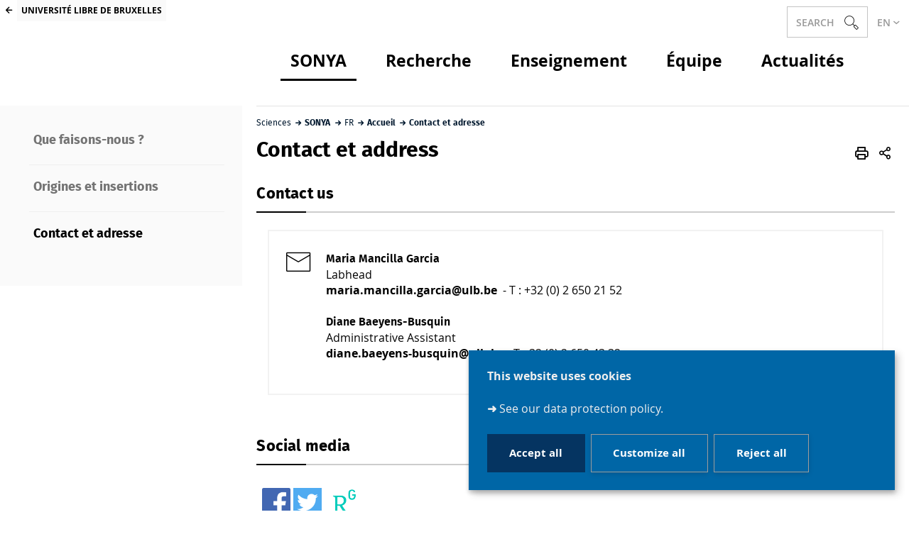

--- FILE ---
content_type: text/html;charset=UTF-8
request_url: https://sonya.sciences.ulb.be/navigation/accueil/lien-avec-ligeat-le-dges-et-lulb/contact-et-address
body_size: 9747
content:



































<!DOCTYPE html>
<html class="no-js html loading" xmlns="http://www.w3.org/1999/xhtml" lang="en">
<head>
    <meta name="viewport" content="width=device-width, initial-scale=1.0" />
    


















<meta property="og:description" content="" />
<meta property="og:title" content="Contact et address - Sonya" />
<meta property="og:site_name" content="Sonya" />
<meta property="og:type" content="article" />
<meta property="og:url" content="https://sonya.sciences.ulb.be/navigation/accueil/lien-avec-ligeat-le-dges-et-lulb/contact-et-address" />
<meta property="og:image" content="https://sonya.sciences.ulb.be/images/logo.png" />
<meta http-equiv="content-type" content="text/html; charset=utf-8" />
<title>Contact et address - Sonya</title>

    <link rel="alternate" href="https://sonya.sciences.ulb.be/navigation/accueil/lien-avec-ligeat-le-dges-et-lulb" hreflang="fr-FR" />



    <link rel="canonical" href="https://sonya.sciences.ulb.be/navigation/accueil/lien-avec-ligeat-le-dges-et-lulb/contact-et-address" />

<link rel="icon" type="image/png" href="https://sonya.sciences.ulb.be/jsp/images/favicon.png" />
<meta http-equiv="pragma" content="no-cache" />

<link rel="schema.DC" href="http://purl.org/dc/elements/1.1/" />
<meta name="DC.Title" content="Contact et address - Sonya" />
<meta name="DC.Creator" content="Julien Vastenaekels" />
<meta name="DC.Description" lang="en" content="" />
<meta name="DC.Publisher" content="Julien Vastenaekels" />
<meta name="DC.Date.created" scheme="W3CDTF" content="20220913 11:23:13.0" />
<meta name="DC.Date.modified" scheme="W3CDTF" content="20220919 13:42:10.0" />
<meta name="DC.Language" scheme="RFC3066" content="en" />
<meta name="DC.Rights" content="Copyright &copy; Sonya" />

<meta name="description" content="" />
<meta name="author" lang="en" content="Julien Vastenaekels" />
<meta name="Date-Creation-yyyymmdd" content="20220913 11:23:13.0" />
<meta name="Date-Revision-yyyymmdd" content="20220919 13:42:10.0" />
<meta name="copyright" content="Copyright &copy; Sonya" />
<meta name="reply-to" content="Cellule.Web@ulb.be" />
<meta name="category" content="Internet" />
<meta name="robots" content="noindex, follow" />
<meta name="distribution" content="global" />
<meta name="identifier-url" content="https://sonya.sciences.ulb.be/" />
<meta name="resource-type" content="document" />
<meta name="expires" content="-1" />

<meta name="google-site-verification" content="" />

<meta name="Generator" content="K-Sup (6.08.05)" />
<meta name="Formatter" content="K-Sup (6.08.05)" />

    
    <link rel="start" title="Accueil" href="https://sonya.sciences.ulb.be/" />
    <link rel="alternate" type="application/rss+xml" title="RSS feed for the last 10 news" href="https://sonya.sciences.ulb.be/adminsite/webservices/export_rss.jsp?NOMBRE=10&amp;CODE_RUBRIQUE=5237124565021536&amp;LANGUE=0" />
    <link rel="stylesheet" type="text/css" media="print" href="https://sonya.sciences.ulb.be/wro/styles-print/6049767241e532ab58370b23daa52b40dc15dd4a.css"/>
    <link rel="stylesheet" type="text/css" media="screen" href="https://sonya.sciences.ulb.be/wro/styles/d3fecac455a1775dc40cf14bea0c42c1b7d8981b.css"/>
    










<style type="text/css" media="screen, print">
	/*  remplacer par variable bandeau (de site) usine à sites */
	#bandeau {
	}

		::-webkit-selection {
		  background: #000000;
		}

		::-moz-selection {
		  background: #000000;
		}

		::selection {
		  background: #000000;
		}

		h1, .h1, .fiche#body.annuaireksup h1, h6, .h6 {
		  color: #000000;
		}

		a {
		  color: #000000;
		  text-decoration: none;
		}
		a:hover, a:active, a:focus {
		  color: #000000;
		}

		[class*="contenu"] ul li::before, [class*="contenu"] ol li::before, .menu__level__accroche ul li::before, .menu__level__accroche ol li::before, .menu_deroulant ul li::before, .menu_deroulant ol li::before, .menu__level--2 ul li::before, .menu__level--2 ol li::before, #telecharger ul li::before, #telecharger ol li::before, .plan-site ul li::before, .plan-site ol li::before {
		  color: #000000;
		}

		blockquote, q, cite {
		  color: #000000;
		}

		address::before {
		  color: #000000;
		}

		button,
		[type="submit"],
		[type="button"],
		.submit,
		.button,
		.style_bouton,
		.plier-deplier__bouton {
		  background-color: #000000;
		  border-color: #000000;
		}
		button:hover, button:focus,
		[type="submit"]:hover,
		[type="submit"]:focus,
		[type="button"]:hover,
		[type="button"]:focus,
		.submit:hover,
		.submit:focus,
		.button:hover,
		.button:focus,
		.style_bouton:hover,
		.style_bouton:focus,
		.plier-deplier__bouton:hover,
		.plier-deplier__bouton:focus {
		  background-color: #000000;
		  border-color: #000000;
		}
		button:active,
		[type="submit"]:active,
		[type="button"]:active,
		.submit:active,
		.button:active,
		.style_bouton:active,
		.plier-deplier__bouton:active {
		  background-color: #000000;
		  border-color: #000000;
		}

		select:hover, select:focus,
		textarea:hover,
		textarea:focus,
		input[type="text"]:hover,
		input[type="text"]:focus,
		input[type="search"]:hover,
		input[type="search"]:focus,
		input[type="password"]:hover,
		input[type="password"]:focus,
		input[type="file"]:hover,
		input[type="file"]:focus,
		input[type="number"]:hover,
		input[type="number"]:focus,
		input[type="email"]:hover,
		input[type="email"]:focus {
		  border-color: #000000;
		}

		dl,
		.liste-definitions,
		.type_1,
		#demande_mot_passe dt,
		.type_2 {
		  border-left-color: #000000;
		}

		dt,
		.liste-definitions__terme,
		.liste-definitions__terme--colonne,
		.type-1__terme,
		.type-2__terme {
		  color: #000000;
		}

		.thematiques li, .fiche .surtitre li, .contenu .surtitre {
		  color: #000000;
		}

		.paragraphe__titre--1::before {
		  background: #000000;
		}

		.paragraphe--3,
		#encadres .encadre--1 {
		  border-color: #000000;
		}

		.paragraphe--4, #encadres .encadre--3 {
		  background: #000000;
		}

		.paragraphe--5::before {
		  color: #000000;
		}

		@media screen and (max-width: 767px) {
		  .menu__toggle, .item__toggler {
		    color: #000000;
		  }
		  .menu__toggle:focus, .menu__toggle:active, .menu__toggle:hover, .menu__toggle.show-menu, .item__toggler:focus, .item__toggler:active, .item__toggler:hover, .item__toggler.show-menu {
		    color: #000000;
		  }
		}
		.sitepublic.show-menu #menu .menu__toggle {
		  background: #000000;
		}

		.siteintranet .menu__toggle, .siteintranet .item__toggler {
		  color: #000000;
		}
		.siteintranet .menu__toggle:focus, .siteintranet .menu__toggle:active, .siteintranet .menu__toggle:hover, .siteintranet .menu__toggle.show-menu, .siteintranet .item__toggler:focus, .siteintranet .item__toggler:active, .siteintranet .item__toggler:hover, .siteintranet .item__toggler.show-menu {
		  color: #000000;
		}
		@media screen and (max-width: 767px) {
		  .siteintranet.show-menu .menu__toggle {
		    background: #000000;
		  }
		}

		@media screen and (min-width: 768px) {
		  .sitepublic #menu nav .item__label {
		    color: #000000;
		  }
		  .sitepublic #menu nav .menu__level--1 .item__control:hover, .sitepublic #menu nav .menu__level--1 .item__control:active, .sitepublic #menu nav .menu__level--1 .item__control:focus {
		    color: #000000;
		  }
		  .sitepublic #menu nav .menu__level--1 .item__control:hover::after, .sitepublic #menu nav .menu__level--1 .item__control:active::after, .sitepublic #menu nav .menu__level--1 .item__control:focus::after {
		    color: #000000;
		  }
		  .sitepublic #menu nav .menu__level--1 a.item__control > .item__label:hover, .sitepublic #menu nav .menu__level--1 a.item__control > .item__label:active, .sitepublic #menu nav .menu__level--1 a.item__control > .item__label:focus {
		    color: #000000;
		  }
		}
		#menu nav .menu__level__item--actif > .item > .item__control .item__label {
		  color: #000000;
		}

		.siteintranet #menu a.item__control:hover .item__label, .siteintranet #menu a.item__control:focus .item__label, .siteintranet #menu a.item__control:active .item__label,
		.siteintranet #menu a.item__control:hover::after, .siteintranet #menu a.item__control:focus::after, .siteintranet #menu a.item__control:active::after{
			color: #000000;
		}

		.actions-fiche__item > a, .actions-fiche__item > button, .actions-fiche__item > .button {
		  color: #000000;
		}
		.actions-fiche__item .plier-deplier__bouton[aria-expanded*="true"] {
		  border-top-color: #000000;
		  border-left-color: #000000;
		  border-right-color: #000000;
		}
		.actions-fiche__item .plier-deplier__contenu {
		  border-color: #000000;
		}

		.paragraphe--3 ul.objets .avec_vignette .vignette_deco2 a:hover, .paragraphe--3 ul.objets .avec_vignette .vignette_deco2 a:active, .paragraphe--3 ul.objets .avec_vignette .vignette_deco2 a:focus, .paragraphe--3 ul.objets.pardefaut a:hover, .paragraphe--3 ul.objets.pardefaut a:active, .paragraphe--3 ul.objets.pardefaut a:focus,
		.paragraphe--6 ul.objets .avec_vignette .vignette_deco2 a:hover,
		.paragraphe--6 ul.objets .avec_vignette .vignette_deco2 a:active,
		.paragraphe--6 ul.objets .avec_vignette .vignette_deco2 a:focus,
		.paragraphe--6 ul.objets.pardefaut a:hover,
		.paragraphe--6 ul.objets.pardefaut a:active,
		.paragraphe--6 ul.objets.pardefaut a:focus,
		.paragraphe--4 ul.objets .avec_vignette .vignette_deco2 a:hover,
		#encadres .encadre--3 ul.objets .avec_vignette .vignette_deco2 a:hover,
		.paragraphe--4 ul.objets .avec_vignette .vignette_deco2 a:active,
		#encadres .encadre--3 ul.objets .avec_vignette .vignette_deco2 a:active,
		.paragraphe--4 ul.objets .avec_vignette .vignette_deco2 a:focus,
		#encadres .encadre--3 ul.objets .avec_vignette .vignette_deco2 a:focus,
		.paragraphe--4 ul.objets.pardefaut a:hover,
		#encadres .encadre--3 ul.objets.pardefaut a:hover,
		.paragraphe--4 ul.objets.pardefaut a:active,
		#encadres .encadre--3 ul.objets.pardefaut a:active,
		.paragraphe--4 ul.objets.pardefaut a:focus,
		#encadres .encadre--3 ul.objets.pardefaut a:focus,
		.encadre--3 ul.objets .avec_vignette .vignette_deco2 a:hover,
		.encadre--3 ul.objets .avec_vignette .vignette_deco2 a:active,
		.encadre--3 ul.objets .avec_vignette .vignette_deco2 a:focus,
		.encadre--3 ul.objets.pardefaut a:hover,
		.encadre--3 ul.objets.pardefaut a:active,
		.encadre--3 ul.objets.pardefaut a:focus,
		footer ul.objets .avec_vignette .vignette_deco2 a:hover,
		footer ul.objets .avec_vignette .vignette_deco2 a:active,
		footer ul.objets .avec_vignette .vignette_deco2 a:focus,
		footer ul.objets.pardefaut a:hover,
		footer ul.objets.pardefaut a:active,
		footer ul.objets.pardefaut a:focus,
		.processusCard ul.objets .avec_vignette .vignette_deco2 a:hover,
		.processusCard ul.objets .avec_vignette .vignette_deco2 a:active,
		.processusCard ul.objets .avec_vignette .vignette_deco2 a:focus,
		.processusCard ul.objets.pardefaut a:hover,
		.processusCard ul.objets.pardefaut a:active,
		.processusCard ul.objets.pardefaut a:focus,
		.rechercheCard ul.objets .avec_vignette .vignette_deco2 a:hover,
		.rechercheCard ul.objets .avec_vignette .vignette_deco2 a:active,
		.rechercheCard ul.objets .avec_vignette .vignette_deco2 a:focus,
		.rechercheCard ul.objets.pardefaut a:hover,
		.rechercheCard ul.objets.pardefaut a:active,
		.rechercheCard ul.objets.pardefaut a:focus,
		.teccCard ul.objets .avec_vignette .vignette_deco2 a:hover,
		.teccCard ul.objets .avec_vignette .vignette_deco2 a:active,
		.teccCard ul.objets .avec_vignette .vignette_deco2 a:focus,
		.teccCard ul.objets.pardefaut a:hover,
		.teccCard ul.objets.pardefaut a:active,
		.teccCard ul.objets.pardefaut a:focus,
		.header_alerte ul.objets .avec_vignette .vignette_deco2 a:hover,
		.header_alerte ul.objets .avec_vignette .vignette_deco2 a:active,
		.header_alerte ul.objets .avec_vignette .vignette_deco2 a:focus,
		.header_alerte ul.objets.pardefaut a:hover,
		.header_alerte ul.objets.pardefaut a:active,
		.header_alerte ul.objets.pardefaut a:focus,
		body .extension-agenda .extension-agenda__semaine .extension-agenda__evenements li ul.objets .avec_vignette .vignette_deco2 a:hover,
		body .extension-agenda .extension-agenda__semaine .extension-agenda__evenements li ul.objets .avec_vignette .vignette_deco2 a:active,
		body .extension-agenda .extension-agenda__semaine .extension-agenda__evenements li ul.objets .avec_vignette .vignette_deco2 a:focus,
		body .extension-agenda .extension-agenda__semaine .extension-agenda__evenements li ul.objets.pardefaut a:hover,
		body .extension-agenda .extension-agenda__semaine .extension-agenda__evenements li ul.objets.pardefaut a:active,
		body .extension-agenda .extension-agenda__semaine .extension-agenda__evenements li ul.objets.pardefaut a:focus,
		body .extension-agenda .extension-agenda__mois .extension-agenda__evenements ul.objets .avec_vignette .vignette_deco2 a:hover,
		body .extension-agenda .extension-agenda__mois .extension-agenda__evenements ul.objets .avec_vignette .vignette_deco2 a:active,
		body .extension-agenda .extension-agenda__mois .extension-agenda__evenements ul.objets .avec_vignette .vignette_deco2 a:focus,
		body .extension-agenda .extension-agenda__mois .extension-agenda__evenements ul.objets.pardefaut a:hover,
		body .extension-agenda .extension-agenda__mois .extension-agenda__evenements ul.objets.pardefaut a:active,
		body .extension-agenda .extension-agenda__mois .extension-agenda__evenements ul.objets.pardefaut a:focus {
		  color: #000000;
		}
		.paragraphe--3 .owl-carousel.pub .cycle-overlay,
		.paragraphe--6 .owl-carousel.pub .cycle-overlay,
		.paragraphe--4 .owl-carousel.pub .cycle-overlay,
		#encadres .encadre--3 .owl-carousel.pub .cycle-overlay,
		.encadre--3 .owl-carousel.pub .cycle-overlay,
		footer .owl-carousel.pub .cycle-overlay,
		.processusCard .owl-carousel.pub .cycle-overlay,
		.rechercheCard .owl-carousel.pub .cycle-overlay,
		.teccCard .owl-carousel.pub .cycle-overlay,
		.header_alerte .owl-carousel.pub .cycle-overlay,
		body .extension-agenda .extension-agenda__semaine .extension-agenda__evenements li .owl-carousel.pub .cycle-overlay,
		body .extension-agenda .extension-agenda__mois .extension-agenda__evenements .owl-carousel.pub .cycle-overlay {
		  background: #000000;
		}

		.paragraphe--4 .ckeditor-tabs .tabs_toggler.active,
		.paragraphe--4 .ckeditor-tabs .tabs_toggler.active::after,
		.paragraphe--4 .ckeditor-tabs .tabs_wrapper,
		.encadre--3 .ckeditor-tabs .tabs_toggler.active,
		.encadre--3 .ckeditor-tabs .tabs_toggler.active::after,
		.encadre--3 .ckeditor-tabs .tabs_wrapper {
			background:  #000000;
		}

		.paragraphe--4 .ckeditor-accordion .accordion_toggler.active,
		.paragraphe--4 .ckeditor-accordion .accordion_wrapper.active,
		.encadre--3 .ckeditor-accordion .accordion_toggler.active,
		.encadre--3 .ckeditor-accordion .accordion_wrapper.active{
			background:  #000000;
		}


		#recherche-simple .header_toggle__libelle .icon {
		  color: #000000;
		}

		.acces_direct__item:hover, .acces_direct__item:active, .acces_direct__item:focus {
		  color: #000000;
		}
		.acces_direct__item:hover.type_rubrique_0004::after, .acces_direct__item:active.type_rubrique_0004::after, .acces_direct__item:focus.type_rubrique_0004::after {
		  color: #000000;
		}
		.acces_direct__item:hover .acces_direct__libelle, .acces_direct__item:active .acces_direct__libelle, .acces_direct__item:focus .acces_direct__libelle {
		  color: #000000;
		}

		.header_toggle .header_toggle__libelle:hover, .header_toggle .header_toggle__libelle:active, .header_toggle .header_toggle__libelle:focus, .header_toggle .header_toggle__libelle.active {
		  color: #000000;
		}
		.header_toggle .header_toggle__menu {
		  border-color: #000000;
		}
		.header_toggle .header_toggle__menu .lien_externe:not(.img_link)::after, .header_toggle .header_toggle__menu .type_rubrique_0004::after {
		  color: #000000;
		}
		.header_toggle .header_toggle__menu .header_toggle__libelle {
		  color: #000000;
		}
		.header_toggle .header_toggle__libelle.active {
		  border-left-color: #000000;
		  border-right-color: #000000;
		  border-top-color: #000000;
		}

		footer .header_toggle__menu .menuderoulant .header_toggle__libelle {
		  color: #000000;
		}
		footer .header_toggle__menu .menuderoulant .header_toggle__libelle:hover, footer .header_toggle__menu .menuderoulant .header_toggle__libelle:active, footer .header_toggle__menu .menuderoulant .header_toggle__libelle:focus, footer .header_toggle__menu .menuderoulant .header_toggle__libelle:visited {
		  color: #000000;
		}

		.sitepublic #menu .menu_principal--riche.active > ul.menu__level__items > .menu__level__item > .item > .item__control.active .item__label, .sitepublic #menu .menu_principal--riche.active > ul.menu__level__items > .menu__level__item > .item > .item__control:hover .item__label, .sitepublic #menu .menu_principal--riche.active > ul.menu__level__items > .menu__level__item > .item > .item__control:active .item__label, .sitepublic #menu .menu_principal--riche.active > ul.menu__level__items > .menu__level__item > .item > .item__control:focus .item__label {
		  color: #000000;
		}
		.sitepublic #menu .menu_principal--riche.active > ul.menu__level__items > .menu__level__item > .item > .item__control.active .item__label::after, .sitepublic #menu .menu_principal--riche.active > ul.menu__level__items > .menu__level__item > .item > .item__control:hover .item__label::after, .sitepublic #menu .menu_principal--riche.active > ul.menu__level__items > .menu__level__item > .item > .item__control:active .item__label::after, .sitepublic #menu .menu_principal--riche.active > ul.menu__level__items > .menu__level__item > .item > .item__control:focus .item__label::after {
		  color: #000000;
		}
		.sitepublic #menu .menu_principal--riche.active > ul.menu__level__items > .menu__level__item > .item > .item__control.active::after, .sitepublic #menu .menu_principal--riche.active > ul.menu__level__items > .menu__level__item > .item > .item__control:hover::after, .sitepublic #menu .menu_principal--riche.active > ul.menu__level__items > .menu__level__item > .item > .item__control:active::after, .sitepublic #menu .menu_principal--riche.active > ul.menu__level__items > .menu__level__item > .item > .item__control:focus::after {
		  color: #000000;
		}
		.sitepublic #menu .menu_principal--riche.active > ul.menu__level__items > .menu__level__item > .item > .item__control.active .item__label::before,
		.sitepublic #menu .menu_principal--riche > ul.menu__level__items > .menu__level__item--actif > .item > .item__control .item__label::before {
		  background: #000000;
		}

		.ui-state-hover,
		.ui-widget-content .ui-state-hover,
		.ui-widget-header .ui-state-hover,
		.ui-state-focus,
		.ui-widget-content .ui-state-focus,
		.ui-widget-header .ui-state-focus {
		  background-color: #000000;
		}

		#body .kmonoselect-button:hover, #body .kmonoselect-button:active, #body .kmonoselect-button:focus {
		  background: #000000;
		}

		#kmap a {
		  color: #000000;
		}
		#kmap a:hover, #kmap a:active, #kmap a:focus {
		  color: #000000;
		}

		.carrouselCard_infos__wrapper {
		  border-color: #000000;
		}

		.processusCard .processusCard__index {
		  color: #000000;
		}

		.rechercheCard .rechercheCard__liens li a:hover, .rechercheCard .rechercheCard__liens li a:active, .rechercheCard .rechercheCard__liens li a:focus {
		  border-color: #000000;
		}

		.rechercheCard__item {
		  background: #000000;
		}

		a.rechercheCard__item:hover, a.rechercheCard__item:active, a.rechercheCard__item:focus {
		  background-color: #000000;
		}

		.rechercheCard__bloc {
		  border-color: #000000;
		}

		a.rechercheCard__bloc:hover, a.rechercheCard__bloc:focus, a.rechercheCard__bloc:active{
			background: #000000;
		}

		.rechercheCard__bloc::after {
		  border-color: transparent transparent #000000 transparent;
		}

		.actualitesCard__photo, .actualitesCard__actualite, .accueil__carte__titre h2 {
		  border-color: #000000;
		}

		.actualitesCard h2 span,
		.agendaCard h2 span,
		.teccCard h2 span {
		  border-color: #000000;
		}

		.agendaCard__evenement::before {
		  background: #000000;
		}

		.thematiquesCard h2 a:hover, .thematiquesCard h2 a:focus, .thematiquesCard h2 a:active {
		  color: #000000;
		}

		#menu .menu_principal--riche.active > ul.menu__level__items > .menu__level__item > .item > .item__control.active::after, #menu .menu_principal--riche.active > ul.menu__level__items > .menu__level__item > .item > .item__control:hover::after, #menu .menu_principal--riche.active > ul.menu__level__items > .menu__level__item > .item > .item__control:active::after, #menu .menu_principal--riche.active > ul.menu__level__items > .menu__level__item > .item > .item__control:focus::after {
		  color: #000000;
		}

		.menu-secondaire__item.menu-secondaire__item--actif .menu-secondaire__item__intitule {
		  color: #000000;
		}

		.menu-secondaire__item .menu-secondaire__item__intitule:hover, .menu-secondaire__item .menu-secondaire__item__intitule:focus,
		.menu-secondaire__item .menu-secondaire__sous-menu__item__intitule:hover,
		.menu-secondaire__item .menu-secondaire__sous-menu__item__intitule:focus,
		.menu-secondaire__item.menu-secondaire__item--has-active-child.menu-secondaire__item--actif.active .menu-secondaire__item__intitule:hover,
		.menu-secondaire__item.menu-secondaire__item--has-active-child.menu-secondaire__item--actif.active .menu-secondaire__item__intitule:focus {
		  color: #000000;
		}

		.menu-secondaire__item .menu-secondaire__sous-menu__item--actif .menu-secondaire__sous-menu__item__intitule {
		  color: #000000;
		}

		.menu_secondaire--numerote .menu-secondaire__item__intitule::before {
		  color: #000000;
		}

		.menu_secondaire--numerote .menu-secondaire__item.menu-secondaire__item--actif .menu-secondaire__item__intitule::before {
		  background-color: #000000;
		}

		.cnil-panel__action.button--secondary{
			color: #000000;
		}

		dl.ckeditor-tabs dt.active::before, dl.ckeditor-tabs dt:hover::before{
			background-color: #000000;
		}

		.formation .layout .card{
			border-top-color: #000000;
		}

		.formation .jumps-trigger.current,
		.formation .jumps-trigger:hover,
		.formation .jumps-trigger:active,
		.formation .jumps-trigger:focus{
			border-bottom-color: #000000;
		}

		.formation .cta__title{
			color: #000000;
		}

		.search-result__entete{
			border-color: #000000;
		}

		.search-result__entete,
		.search-aggregation__titre,
		.aggregation-item__aggregation-name{
			color: #000000;
		}

		.formation .cta__contents,
		.formation .cta__title.active{
			border-color: #000000;
		}

		.cta-liste::before{
			background: #000000;
		}

		.cta-liste-terme{
			color: #000000;
		}

        .ueup .fiche-technique{
            background: #000000;
        }

        #body .mosaique-pagination a.galerie-page {
            background-color: #000000;
        }

        #body .mosaique-pagination a.galerie-page.galerie-page--selected {
            border-color:#000000;
            color: #000000;
        }
    

	
</style>


    <script type="text/javascript">var html = document.getElementsByTagName('html')[0]; html.className = html.className.replace('no-js', 'js');</script>



    <script type="text/javascript" src="https://sonya.sciences.ulb.be/wro/scripts/d52cd4577dfb99f246b4d6bbea127d780551f878.js"></script>
</head>
<body id="body" class="fiche article  sitepublic site-Sonya sans-bandeau" data-toggle=".sitepublic #menu .active, .header_toggle .active, #call-to-actions .active, #call-to-actions-contents .active" data-toggle-bubble itemtype="http://schema.org/WebPage" itemscope><meta itemprop="http://schema.org/lastReviewed" content="2022-09-19">


<header itemscope itemtype="http://schema.org/WPHeader">
    <meta itemprop="name" content=""/>
    <meta itemprop="description" content="" />
    <meta itemprop="keywords" content="" />
    <p id="liens_evitement">
        <a href="#contenu-encadres">Go to content</a> |
        <a href="#menu_principal">Navigation</a> |
        <a href="#acces_directs">Direct access</a> |
        <a href="#connexion">Connection</a>
    </p>
    
     
    
	   	<div class="header_ligne1"> 
	    	<a class="lien_fleche--gauche lien_site_institutionnel" title="UNIVERSITÉ LIBRE DE BRUXELLES" href="https://www.ulb.be/">UNIVERSITÉ LIBRE DE BRUXELLES</a>
	   	</div>
    
    
   
    
   <div class="header_ligne2"><!--
		
    
       
       




	

       
       
       
       
       

       


















--><div id="recherche-simple" class="header_toggle">
    <button id="data-toggle-recherchesimple" class="header_toggle__libelle" data-toggle="[data-toggle-id='recherchesimple']" data-toggle-event="give-focus" data-toggle-group="menus" type="button"><span class="header_toggle__libelle-texte">Search</span><span class="icon icon-ulb-search"></span></button>
    <div data-toggle-id="recherchesimple" class="header_toggle__menu" data-toggle-target itemscope itemtype="http://schema.org/WebSite">
        <meta itemprop="url" content=""/>
        <h2></h2>
        
        <button class="header_toggle__close" data-toggle="[data-toggle-id='recherchesimple']" type="button"><span class="icon icon-ulb-close"></span></button>
        <form novalidate action="/servlet/search" method="get" itemprop="potentialAction" itemscope itemtype="http://schema.org/SearchAction">
            <input type="hidden" class="js-value-autocomplete-header-disallow" value="false" />
            <meta itemprop="target" content="/servlet/search?beanKey=&l=0&q={q}"/>
            <input type="hidden" name="page" value="" />
            
                <input type="hidden" name="site" value="#" />
            
            <input type="hidden" name="l" value="0">
            <input type="hidden" name="RH" value="1615225120784">
            <input type="hidden" data-inputfor="MOTS_CLEFS" id="MOTS_CLEFS_AUTOCOMPLETE"/>
            
            
            <div class="header_toggle__radios js-radio-search">
                <span class="header_toggle__radios__block">
	                <input type="radio" id="tout_le_site" name="beanKey" value="150bfcee-1f87-11e7-a0e0-b753bedcad22" checked="checked"/>
	                <label for="tout_le_site">Sitewide</label>
                </span>
                <span class="header_toggle__radios__block">
	                <input type="radio" id="annuaire" name="beanKey" value="beanKeyRechercheAnnuaireksup" />
	                <label for="annuaire">Directory</label>
                </span>
                <span class="header_toggle__radios__block">
	                <input type="radio" id="formations" name="beanKey" value="beanKeyRechercheFormation" />
	                <label for="formations">Training</label>
                </span>
            </div>
            <input class="header_toggle__input js-search-header" name="q" itemprop="query-input" autocomplete="on" role="search" type="search" id="MOTS_CLEFS" value="" data-formparams="true" data-bean="multiFicheAutoComplete" data-autocompleteurl="/servlet/com.kportal.servlet.autoCompletionServlet" data-submitonselect="true" placeholder="" title="Search by keywords" />
            <button class="header_toggle__submit"  formnovalidate="formnovalidate" type="submit" value="Search">
                <span class="icon icon-ulb-search"></span>
            </button>

        </form>
    </div><!-- .plier-deplier__contenu -->
</div><!--

       








    --><div id="versions" class="header_toggle">
        <button class="header_toggle__libelle header_toggle__lvl1" data-toggle="[data-toggle-id='menuversions']" data-toggle-group="menus" type="button" aria-label="English (change the language)" aria-expanded="false">
            <span class="header_toggle__libelle-texte">en</span>
        </button>
        <div data-toggle-id="menuversions" class="header_toggle__menu" data-toggle-target>
            <ul class="versions">
                        <li class="versions__item versions__item--fr" lang="fr">
                            <a href="https://sonya.sciences.ulb.be/navigation/accueil/lien-avec-ligeat-le-dges-et-lulb" aria-label="FR" hreflang="fr">
                                French
                            </a>
                        </li>
                        <li class="versions__item versions__item--en" lang="en">
                            <a href="https://sonya.sciences.ulb.be/navigation/accueil/lien-avec-ligeat-le-dges-et-lulb/contact-et-address" aria-label="EN" hreflang="en">
                                English
                            </a>
                        </li>
            </ul>
        </div>
    </div><!--


       
	   
	   

 --></div>
    <div class="header_ligne3"><!--

	 --><div class="header_ligne3__col1"> 
		 	
	        	





<div class="banniere" role="banner">
</div>

	        
     	</div><!--

	 --><div class="header_ligne3__col2">
        
	        <div id="menu" role="navigation" aria-expanded="false" itemscope itemtype="http://schema.org/SiteNavigationElement">
	            










    
    <div class="menu__overlay" data-toggle="body" data-toggle-class="show-menu"></div>
    
	
		
<button class="menu__toggle" data-toggle="body" data-toggle-class="show-menu"  data-toggle-event="menu-mobile-toggle">
    <span class="icon- open-menu">menu</span>
    <span class="icon- close-menu">close</span>
</button>
	
    
    <nav>
        <div class="menu__level menu__level--0 menu_principal menu_principal--riche">
            
            <ul class="menu__level__items"><!--
                
                    --><li class="menu__level__item menu__level__item--acces-directs">
                        <div class="item item--has-button item--has-link">
                            <a class="item__control type_rubrique_0001" title="UNIVERSITÉ LIBRE DE BRUXELLES" href="https://www.ulb.be/">
                                <span class="item__label"><span class="icon icon-ulb-chevron-left"></span>  UNIVERSITÉ LIBRE DE BRUXELLES</span>
                            </a>
                        </div>
                    </li><!--
                
                
                    
                    
                    
                    
                    
                    
                    --><li class="menu__level__item menu__level__item--acces--menu--mobile" data-toggle-id="5237573450395512"><!--
                        
                        





--><div class="item"><!--
    
        
        
            
            --><div class="item__control type_rubrique_ACCES" aria-expanded="false"><!-- 
                 
              --><span class="item__label">
                    Accès directs
                </span><!-- 
           --></div><!--
        
    
--></div><!--

                        
                    --></li><!--
                
                    
                    
                    
                    
                    
                    
                    --><li class="menu__level__item" data-toggle-id=""><!--
                        
                        





--><div class="item"><!--
    
        
        
            
            --><div class="item__control type_rubrique_" aria-expanded="false"><!-- 
                 
              --><span class="item__label">
                    
                </span><!-- 
           --></div><!--
        
    
--></div><!--

                        
                    --></li><!--
                
                    
                    
                    
                    
                    
                    
                    --><li class="menu__level__item menu__level__item--actif" data-toggle-id="5237573450404306"><!--
                        
                        





--><div class="item item--has-button item--has-link"><!--
    
        
            
                
                --><a class="item__control type_rubrique_0001" href="https://sonya.sciences.ulb.be/" aria-expanded="false"><!-- 
                    
                    --><span class="item__label">
                        SONYA
                    </span><!-- 
                --></a><!--
            
            
                
                --><button class="item__control type_rubrique_0001 item__control-level-0" type="button" data-link="https://sonya.sciences.ulb.be/" data-toggle="[data-toggle-id='5237573450404306']" data-toggle-group="menu" data-toggle-event="menu-riche-toggle" aria-expanded="false"><!--
                     
                  --><span class="item__label">
                        SONYA
                    </span><!-- 
              --></button><!--
                
                --><button class="item__toggler " type="button" data-toggle="[data-toggle-id='5237573450404306']" data-toggle-group="menu-toggler" aria-expanded="false">
                    <span class="icon-expand_more more"></span>
                    <span class="icon-expand_less less"></span>
                </button><!--
            
        
        
    
--></div><!--

                        
                            --><div class="menu__level menu__level--1" data-toggle-target><!--
                                
                                
                                    
                                    --><div class="menu__level__parent">
                                        <a href="https://sonya.sciences.ulb.be/">
                                            SONYA
                                        </a>
                                    </div><!--
                                
                                
                                --><ul class="menu__level__items"><!--
                                    
                                        
                                        
                                        
                                        
                                        
                                          
                                        --><li class="menu__level__item menu__level__item--first-column" data-toggle-id="1615224950539"><!--
                                            
                                            





--><div class="item item--has-link"><!--
    
        
            
                
                --><a class="item__control type_rubrique_0001" href="https://sonya.sciences.ulb.be/navigation/accueil/qui-sommes-nous-et-que-faisons-nous" aria-expanded="false"><!-- 
                    
                    --><span class="item__label">
                        Que faisons-nous ? 
                    </span><!-- 
                --></a><!--
            
            
        
        
    
--></div><!--

                                            
                                            






                                        --></li><!--
                                    
                                        
                                        
                                        
                                        
                                        
                                          
                                        --><li class="menu__level__item menu__level__item--first-column" data-toggle-id="1615225047114"><!--
                                            
                                            





--><div class="item item--has-link"><!--
    
        
            
                
                --><a class="item__control type_rubrique_0001" href="https://sonya.sciences.ulb.be/navigation/accueil/notre-vision" aria-expanded="false"><!-- 
                    
                    --><span class="item__label">
                        Origines et insertions
                    </span><!-- 
                --></a><!--
            
            
        
        
    
--></div><!--

                                            
                                            






                                        --></li><!--
                                    
                                        
                                        
                                        
                                        
                                        
                                          
                                        --><li class="menu__level__item menu__level__item--last-column menu__level__item--actif" data-toggle-id="1615225120784"><!--
                                            
                                            





--><div class="item item--has-link"><!--
    
        
            
                
                --><a class="item__control type_rubrique_0001" href="https://sonya.sciences.ulb.be/navigation/accueil/lien-avec-ligeat-le-dges-et-lulb" aria-expanded="false"><!-- 
                    
                    --><span class="item__label">
                        Contact et adresse
                    </span><!-- 
                --></a><!--
            
            
        
        
    
--></div><!--

                                            
                                            






                                        --></li><!--
                                    
                                --></ul><!--
                                
                                
                            --></div><!--
                        
                    --></li><!--
                
                    
                    
                    
                    
                    
                    
                    --><li class="menu__level__item" data-toggle-id="5237573450342940"><!--
                        
                        





--><div class="item item--has-button"><!--
    
        
            
            
                
                --><button class="item__control type_rubrique_ item__control-level-0" type="button"  data-toggle="[data-toggle-id='5237573450342940']" data-toggle-group="menu" data-toggle-event="menu-riche-toggle" aria-expanded="false"><!--
                     
                  --><span class="item__label">
                        Recherche
                    </span><!-- 
              --></button><!--
                
                --><button class="item__toggler " type="button" data-toggle="[data-toggle-id='5237573450342940']" data-toggle-group="menu-toggler" aria-expanded="false">
                    <span class="icon-expand_more more"></span>
                    <span class="icon-expand_less less"></span>
                </button><!--
            
        
        
    
--></div><!--

                        
                            --><div class="menu__level menu__level--1" data-toggle-target><!--
                                
                                
                                
                                --><ul class="menu__level__items"><!--
                                    
                                        
                                        
                                        
                                        
                                        
                                          
                                        --><li class="menu__level__item menu__level__item--first-column" data-toggle-id="1615225186730"><!--
                                            
                                            





--><div class="item item--has-link"><!--
    
        
            
                
                --><a class="item__control type_rubrique_0001" href="https://sonya.sciences.ulb.be/navigation/projets-de-recherche" aria-expanded="false"><!-- 
                    
                    --><span class="item__label">
                        Projets de recherche
                    </span><!-- 
                --></a><!--
            
            
        
        
    
--></div><!--

                                            
                                            






                                        --></li><!--
                                    
                                        
                                        
                                        
                                        
                                        
                                          
                                        --><li class="menu__level__item menu__level__item--last-column" data-toggle-id="1615225239364"><!--
                                            
                                            





--><div class="item item--has-link"><!--
    
        
            
                
                --><a class="item__control type_rubrique_0001" href="https://sonya.sciences.ulb.be/navigation/theses" aria-expanded="false"><!-- 
                    
                    --><span class="item__label">
                        Thèses
                    </span><!-- 
                --></a><!--
            
            
        
        
    
--></div><!--

                                            
                                            






                                        --></li><!--
                                    
                                --></ul><!--
                                
                                
                            --></div><!--
                        
                    --></li><!--
                
                    
                    
                    
                    
                    
                    
                    --><li class="menu__level__item" data-toggle-id="17284420923047874"><!--
                        
                        





--><div class="item item--has-link"><!--
    
        
            
                
                --><a class="item__control type_rubrique_0001" href="https://sonya.sciences.ulb.be/navigation/enseignement" aria-expanded="false"><!-- 
                    
                    --><span class="item__label">
                        Enseignement
                    </span><!-- 
                --></a><!--
            
            
        
        
    
--></div><!--

                        
                    --></li><!--
                
                    
                    
                    
                    
                    
                    
                    --><li class="menu__level__item" data-toggle-id="17284565627648593"><!--
                        
                        





--><div class="item item--has-link"><!--
    
        
            
                
                --><a class="item__control type_rubrique_0001" href="https://sonya.sciences.ulb.be/navigation/membres" aria-expanded="false"><!-- 
                    
                    --><span class="item__label">
                        Équipe
                    </span><!-- 
                --></a><!--
            
            
        
        
    
--></div><!--

                        
                    --></li><!--
                
                    
                    
                    
                    
                    
                    
                    --><li class="menu__level__item" data-toggle-id="5237573450337134"><!--
                        
                        





--><div class="item item--has-link"><!--
    
        
            
                
                --><a class="item__control type_rubrique_0002" href="https://sonya.sciences.ulb.be/navigation/actualites" aria-expanded="false"><!-- 
                    
                    --><span class="item__label">
                        Actualités
                    </span><!-- 
                --></a><!--
            
            
        
        
    
--></div><!--

                        
                    --></li><!--
                
            --></ul><!--
            
        --></div>
    </nav>


	        </div>
        
    </div><!--

	--></div>
</header>
<main id="page" >
    <div id="page_deco">
        <div id="contenu-encadres">
            
                
                    <div id="navigation" role="navigation" itemscope itemtype="http://schema.org/SiteNavigationElement">
                        <h2>In the same section</h2>
                            


    <ol id="menu_secondaire" itemtype="http://schema.org/ItemList" class="menu-secondaire ">
        
        
            <li class="menu-secondaire__item   " itemtype="http://schema.org/ListItem" data-toggle-id="menu-secondaire-0">
                
                    
                    
                        <span class="menu-secondaire__item__picto"></span>
                    
                
                
                    
                        <a href="https://sonya.sciences.ulb.be/navigation/accueil/qui-sommes-nous-et-que-faisons-nous" class="menu-secondaire__item__intitule type_rubrique_0001">
                            <span itemprop="name">
                                Que faisons-nous ? 
                            </span>
                        </a>
                        <meta itemprop="url" content="https://sonya.sciences.ulb.be/navigation/accueil/qui-sommes-nous-et-que-faisons-nous"/>
                    
                    
                
                
                
                <meta itemprop="position" content="0"/>
            </li>
            
        
            <li class="menu-secondaire__item   " itemtype="http://schema.org/ListItem" data-toggle-id="menu-secondaire-1">
                
                    
                    
                        <span class="menu-secondaire__item__picto"></span>
                    
                
                
                    
                        <a href="https://sonya.sciences.ulb.be/navigation/accueil/notre-vision" class="menu-secondaire__item__intitule type_rubrique_0001">
                            <span itemprop="name">
                                Origines et insertions
                            </span>
                        </a>
                        <meta itemprop="url" content="https://sonya.sciences.ulb.be/navigation/accueil/notre-vision"/>
                    
                    
                
                
                
                <meta itemprop="position" content="1"/>
            </li>
            
        
            <li class="menu-secondaire__item  menu-secondaire__item--actif " itemtype="http://schema.org/ListItem" data-toggle-id="menu-secondaire-2">
                
                    
                    
                        <span class="menu-secondaire__item__picto"></span>
                    
                
                
                    
                        <a href="https://sonya.sciences.ulb.be/navigation/accueil/lien-avec-ligeat-le-dges-et-lulb" class="menu-secondaire__item__intitule type_rubrique_0001">
                            <span itemprop="name">
                                Contact et adresse
                            </span>
                        </a>
                        <meta itemprop="url" content="https://sonya.sciences.ulb.be/navigation/accueil/lien-avec-ligeat-le-dges-et-lulb"/>
                    
                    
                
                
                
                <meta itemprop="position" content="2"/>
            </li>
            
        
    </ol>


                    </div><!-- #navigation -->
                
                
            
            <div id="avec_nav_sans_encadres" class="contenu" role="main">
                <div id="zone-titre">
                    







    <ol id="fil_ariane" itemscope itemtype="http://schema.org/BreadcrumbList">
        
            <li itemprop="itemListElement" itemscope itemtype="http://schema.org/ListItem">
                
                    <span itemprop="item">
                
                    <span itemprop="name">
                        Sciences
                    </span>
                
                    </span>
                
                <meta itemprop="position" content="0" />
            </li>
            
            <li itemprop="itemListElement" itemscope itemtype="http://schema.org/ListItem">
                
                    <a itemprop="item" href="https://sonya.sciences.ulb.be/">
                
                    <span itemprop="name">
                        SONYA
                    </span>
                
                    </a>
                
                <meta itemprop="position" content="1" />
            </li>
            
            <li itemprop="itemListElement" itemscope itemtype="http://schema.org/ListItem">
                
                    <span itemprop="item">
                
                    <span itemprop="name">
                        FR
                    </span>
                
                    </span>
                
                <meta itemprop="position" content="2" />
            </li>
            
            <li itemprop="itemListElement" itemscope itemtype="http://schema.org/ListItem">
                
                    <a itemprop="item" href="https://sonya.sciences.ulb.be/">
                
                    <span itemprop="name">
                        Accueil
                    </span>
                
                    </a>
                
                <meta itemprop="position" content="3" />
            </li>
            
            <li itemprop="itemListElement" itemscope itemtype="http://schema.org/ListItem">
                
                    <a itemprop="item" href="https://sonya.sciences.ulb.be/navigation/accueil/lien-avec-ligeat-le-dges-et-lulb">
                
                    <span itemprop="name">
                        Contact et adresse
                    </span>
                
                    </a>
                
                <meta itemprop="position" content="4" />
            </li>
            
    </ol>

                    














<ul class="actions-fiche">
    <li class="actions-fiche__item actions-fiche__item--print">
        <button title="Print" onclick="window.print(); return false;">
            <span aria-hidden="true" class="icon icon-ulb-print"></span>
            <span class="actions-fiche__libelle">Print</span>
        </button>
    </li>
        <li class="actions-fiche__item plier-deplier actions-fiche__item--share">
            <button class="plier-deplier__bouton" aria-expanded="false">
                <span aria-hidden="true" class="icon icon-ulb-share"></span>
                <span class="actions-fiche__libelle">Share</span>
            </button>
            <div class="plier-deplier__contenu plier-deplier__contenu--clos partage-reseauxsociaux">
                <span>Share this page</span>
                <ul><!--
                    --><li class="partage-reseauxsociaux__item">
                        <a title="E-mail this page" href="mailto:?subject=Contact%20et%20address&amp;body=Hello%2C%0A%0AI%20recommend%20this%20page%20to%20you%20%3A%20Contact%20et%20address%20%28https%3A%2F%2Fsonya.sciences.ulb.be%2Fnavigation%2Faccueil%2Flien-avec-ligeat-le-dges-et-lulb%2Fcontact-et-address%29%0A%0ABest%20regards.%0A" rel="nofollow">
                            <span aria-hidden="true" class="icon icon-mail"></span>
                            <span class="actions-fiche__libelle">E-mail this page</span>
                        </a>
                    </li><!--
                        --><li class="partage-reseauxsociaux__item partage-reseauxsociaux__item--facebook">
                            <a class="js-share-action" href="https://www.facebook.com/sharer/sharer.php?s=100&u=https://sonya.sciences.ulb.be/navigation/accueil/lien-avec-ligeat-le-dges-et-lulb/contact-et-address" title="Facebook">
                                <span aria-hidden="true" class="icon icon-facebook"></span>
                                <span class="actions-fiche__libelle">Facebook</span>
                            </a>
                        </li><!--
                        --><li class="partage-reseauxsociaux__item partage-reseauxsociaux__item--twitter">
                            <a class="js-share-action" href="https://twitter.com/intent/tweet?url=https%3A%2F%2Fsonya.sciences.ulb.be%2Fnavigation%2Faccueil%2Flien-avec-ligeat-le-dges-et-lulb%2Fcontact-et-address&via=ULBruxelles&text=Contact+et+address" title="Twitter">
                                <span aria-hidden="true" class="icon icon-twitter2"></span>
                                <span class="actions-fiche__libelle">Twitter</span>
                            </a>
                        </li><!--
                        --><li class="partage-reseauxsociaux__item partage-reseauxsociaux__item--linkedin">
                            <a class="js-share-action" href="https://www.linkedin.com/shareArticle?mini=true&url=https://sonya.sciences.ulb.be/navigation/accueil/lien-avec-ligeat-le-dges-et-lulb/contact-et-address" title="Linkedin">
                                <span aria-hidden="true" class="icon icon-linkedin"></span>
                                <span class="actions-fiche__libelle">Linkedin</span>
                            </a>
                        </li><!--
                        --><li class="partage-reseauxsociaux__item partage-reseauxsociaux__item--viadeo">
                            <a class="js-share-action" href="https://www.viadeo.com/shareit/share/?url=https://sonya.sciences.ulb.be/navigation/accueil/lien-avec-ligeat-le-dges-et-lulb/contact-et-address" title="Viadeo">
                                <span aria-hidden="true" class="icon icon-viadeo"></span>
                                <span class="actions-fiche__libelle">Viadeo</span>
                            </a>
                        </li><!--
                --></ul>
            </div>
        </li>
</ul><!-- .actions-fiche -->


                        <h1>Contact et address</h1>
                </div>



















<div id="description" class="toolbox">
        <span >
        
        
            <div class="paragraphe--1">
                
                    <h2 class="paragraphe__titre--1"> Contact us</h2>
                
                <div class="paragraphe__contenu--1 toolbox">
                        
<address><a class="lien_interne" href="https://sonya.sciences.ulb.be/navigation/membres/maria-mancilla-garcia"><strong>Maria Mancilla Garcia&nbsp;</strong></a><br>
Labhead<br>
<a class="mailto" href="mailto:maria%2Emancilla%2Egarcia%40ulb%2Ebe">maria.mancilla.garcia@ulb.be</a>&nbsp;&nbsp;- T : +32 (0) 2 650 21 52<br>
<br>
<strong>Diane Baeyens-Busquin</strong><br>
Administrative&nbsp;Assistant&nbsp;<br>
<a class="mailto" href="mailto:diane%2Ebaeyens-busquin%40ulb%2Ebe">diane.baeyens-busquin@ulb.be</a> - T +32 (0) 2 650 43 32<br>
<br>
</address>
                </div>
            </div>
        
            <div class="paragraphe--1">
                
                    <h2 class="paragraphe__titre--1"> Social media</h2>
                
                <div class="paragraphe__contenu--1 toolbox">
                        

<p><a class="lien_externe" href="https://www.facebook.com/Centre-d%C3%89tudes-du-D%C3%A9veloppement-Durable-de-lIGEAT-ULB-CEDD-1482350395366976">                <img src="https://sonya.sciences.ulb.be/medias/photo/facebook_1620413604851-png?ID_FICHE=122205" alt="Logo Facebook" style="width: 40px; height: 40px; border-width: 0px; margin: 8px 0px; float: none;">    </a><a class="lien_externe" href="https://twitter.com/ULBSonya">                <img src="https://sonya.sciences.ulb.be/medias/photo/124021_1647609184045-png?ID_FICHE=122205" alt="" style="margin: 8px 0px; float: none;">    </a>&nbsp;<a class="lien_externe" href="https://www.researchgate.net/lab/SOcio-eNvironmental-dYnAmics-Research-Group-SONYA-Edwin-Zaccai">                <img src="https://sonya.sciences.ulb.be/medias/photo/image_1647610273913-png?ID_FICHE=122205" alt="ResearchGate" style="width: 40px; height: 40px; margin: 8px 0px; float: none;">    </a></p>
<br>

                </div>
            </div>
        
            <div class="paragraphe--1">
                
                    <h2 class="paragraphe__titre--1"> Address</h2>
                
                <div class="paragraphe__contenu--1 toolbox">
                        
<span><strong>For visitors :</strong> Campus du Solbosch de l'ULB, Bâtiment D, 6ème étage, aile droite,<br>
Avenue Antoine Depage 30, 1050 Bruxelles<br>
<br>
<strong>Mailing postal :</strong>&nbsp;CP130/02, </span> <span>Avenue Franklin Roosevelt 50</span><span>, 1050 Bruxelles</span><br>
<br>
Voir&nbsp;<a class="lien_interne" href="https://www.ulb.be/fr/plans-et-acces/solbosch">carte d’orientation et d’accès</a>
                </div>
            </div>
        
        </span>
        
	        <div class="date-publication-maj date-publication-maj--bottom">
	             <span class="date-maj">Updated on September 19, 2022</span>
	        </div>
    	
        <br class="separateur" />
        </div> <!-- #corps -->





























<div id="redacteur-date-impression">
</div><!-- #redacteur-date-impression -->
</div> <!-- .contenu -->










</div><!-- #contenu-encadres -->
</div><!-- #page_deco -->
</main> <!-- #page -->



    

    <footer id="pied_deco" itemscope itemtype="http://schema.org/WPFooter">
        <div class="footer_lisere"><!--
        
        	--><span class="footer_lisere-1"></span><!-- 
        
        	--><span class="footer_lisere-2"></span><!-- 
        
        	--><span class="footer_lisere-3"></span><!-- 
        
        	--><span class="footer_lisere-4"></span><!-- 
        
        	--><span class="footer_lisere-5"></span><!-- 
        
        	--><span class="footer_lisere-6"></span><!-- 
        
        	--><span class="footer_lisere-7"></span><!-- 
        
        	--><span class="footer_lisere-8"></span><!-- 
        
        	--><span class="footer_lisere-9"></span><!-- 
        
        	--><span class="footer_lisere-10"></span><!-- 
        
        	--><span class="footer_lisere-11"></span><!-- 
         
     --></div>
        <div class="footer_ligne1 footer_wrapper">

            
            
        </div>

        
        <div class="footer_ligne2 footer_wrapper"><!--

	        
		     --><div class="footer_ligne2__col1 ">
		            
						<button type="button" class="footer_col__titre" data-toggle=".footer_ligne2__col1">
							À propos
							<span class="arrow">
								<span class="icon icon-ulb-arrow-down"></span>
								<span class="icon icon-ulb-arrow-up"></span>
							</span>
						</button>
					
		            
		                <ul class="footer_col__liste">
		                    
		                    
		                        <li>
		                            
		                                
		                                    <a href="https://sonya.sciences.ulb.be/restons-en-contact" class="type_rubrique_0001">
		                                
		                                
		                            
		                            Restons en contact!
		                            
		                                
		                                    </a>
		                                
		                                
		                            
		                        </li>
		                    
		                    
		                    
		                        <li>
		                            
		                                
		                                    <a href="https://sonya.sciences.ulb.be/actus" class="type_rubrique_0001">
		                                
		                                
		                            
		                            Actus
		                            
		                                
		                                    </a>
		                                
		                                
		                            
		                        </li>
		                    
		                    
		                    
		                        <li>
		                            
		                                
		                                    <a href="https://sonya.sciences.ulb.be/evenements" class="type_rubrique_0001">
		                                
		                                
		                            
		                            Évènements
		                            
		                                
		                                    </a>
		                                
		                                
		                            
		                        </li>
		                    
		                    
		                </ul>
		            
		        </div><!--
	        

        	
	         --><div class="footer_ligne2__col2">
					
						<button type="button" class="footer_col__titre" data-toggle=".footer_ligne2__col2">
							Accès rapides
							<span class="arrow">
								<span class="icon icon-ulb-arrow-down"></span>
								<span class="icon icon-ulb-arrow-up"></span>
							</span>
						</button>
					
	                
	            </div><!--
            

         	
             --><div class="footer_ligne2__col4">
                
                    




        <div class="reseaux-sociaux">
            <div>
                <strong class="footer_col__titre">Réseaux sociaux</strong>
                <ul class="reseaux-sociaux__liste">
                
                    <li class="reseaux-sociaux__item">
                        <a href="https://sonya.sciences.ulb.be/linkedin" class="reseaux-sociaux__type-rubrique_0004" title="Linkedin"><img src="/medias/photo/fa-linkedin_1530799267623-png" alt="picto-Linkedin" /></a>
                    </li>
                
                </ul>
            </div>
        </div><!-- .reseaux-sociaux -->


                
				
            </div><!--
     --></div>

        <div class="footer_ligne3">
        	<div class="footer_wrapper"><!--
		     --><div class="footer_ligne3__col1">
		            
		                




<ul id="menu_pied_page" itemtype="http://schema.org/ItemList"><!----><li class="menu_pied_page__item" itemtype="http://schema.org/ListItem"><a href="https://sonya.sciences.ulb.be/mentions-legales" class="type_rubrique_0001"><span itemprop="name">Mentions légales</span></a>
                    <meta itemprop="url" content="https://sonya.sciences.ulb.be/mentions-legales"/>
                    <meta itemprop="position" content="0"/>
                </li><!---->
        <li class="menu_pied_page__item" itemtype="http://schema.org/ListItem">
            <a href="#" itemprop="name" class="eprivacy-consent-modal-button">Cookies management</a>
        </li>
    </ul><!-- #menu_pied_page -->

		        </div><!--

	         --><div class="footer_ligne3__col2"><!-- 
	            
	            
	         --></div><!--
         --></div>
    	</div>
    	<div class="check-media"></div>
    </footer>

<a class="url-fiche" href="https://sonya.sciences.ulb.be/navigation/accueil/lien-avec-ligeat-le-dges-et-lulb/contact-et-address">https://sonya.sciences.ulb.be/navigation/accueil/lien-avec-ligeat-le-dges-et-lulb/contact-et-address</a>
<script type="text/javascript" src="https://sonya.sciences.ulb.be/wro/scriptsFo_en/da0630c4d5d14e1bf6a0819c4de4b4a71c4122ed.js"></script>
<script type="opt-in" data-name="cookies_analytics" data-type="application/javascript" data-src="/resources/fo/scripts/00-matomo.js"></script>













</body>
</html>


